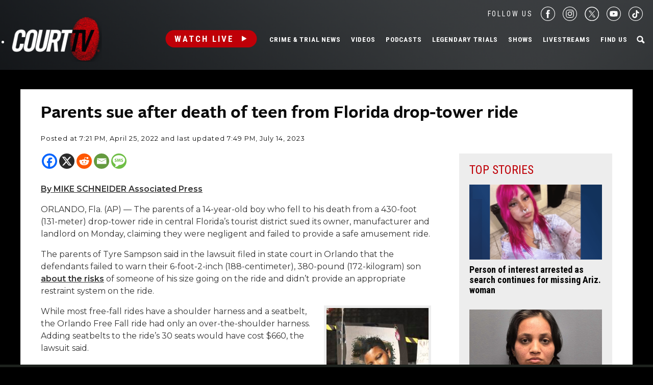

--- FILE ---
content_type: text/html; charset=utf-8
request_url: https://www.google.com/recaptcha/api2/anchor?ar=1&k=6LfHYQAVAAAAAJ9yZPvPCuWkNa1DpKjYEorFwLqj&co=aHR0cHM6Ly93d3cuY291cnR0di5jb206NDQz&hl=en&v=PoyoqOPhxBO7pBk68S4YbpHZ&size=normal&anchor-ms=20000&execute-ms=30000&cb=syeuw2bvkxm
body_size: 49398
content:
<!DOCTYPE HTML><html dir="ltr" lang="en"><head><meta http-equiv="Content-Type" content="text/html; charset=UTF-8">
<meta http-equiv="X-UA-Compatible" content="IE=edge">
<title>reCAPTCHA</title>
<style type="text/css">
/* cyrillic-ext */
@font-face {
  font-family: 'Roboto';
  font-style: normal;
  font-weight: 400;
  font-stretch: 100%;
  src: url(//fonts.gstatic.com/s/roboto/v48/KFO7CnqEu92Fr1ME7kSn66aGLdTylUAMa3GUBHMdazTgWw.woff2) format('woff2');
  unicode-range: U+0460-052F, U+1C80-1C8A, U+20B4, U+2DE0-2DFF, U+A640-A69F, U+FE2E-FE2F;
}
/* cyrillic */
@font-face {
  font-family: 'Roboto';
  font-style: normal;
  font-weight: 400;
  font-stretch: 100%;
  src: url(//fonts.gstatic.com/s/roboto/v48/KFO7CnqEu92Fr1ME7kSn66aGLdTylUAMa3iUBHMdazTgWw.woff2) format('woff2');
  unicode-range: U+0301, U+0400-045F, U+0490-0491, U+04B0-04B1, U+2116;
}
/* greek-ext */
@font-face {
  font-family: 'Roboto';
  font-style: normal;
  font-weight: 400;
  font-stretch: 100%;
  src: url(//fonts.gstatic.com/s/roboto/v48/KFO7CnqEu92Fr1ME7kSn66aGLdTylUAMa3CUBHMdazTgWw.woff2) format('woff2');
  unicode-range: U+1F00-1FFF;
}
/* greek */
@font-face {
  font-family: 'Roboto';
  font-style: normal;
  font-weight: 400;
  font-stretch: 100%;
  src: url(//fonts.gstatic.com/s/roboto/v48/KFO7CnqEu92Fr1ME7kSn66aGLdTylUAMa3-UBHMdazTgWw.woff2) format('woff2');
  unicode-range: U+0370-0377, U+037A-037F, U+0384-038A, U+038C, U+038E-03A1, U+03A3-03FF;
}
/* math */
@font-face {
  font-family: 'Roboto';
  font-style: normal;
  font-weight: 400;
  font-stretch: 100%;
  src: url(//fonts.gstatic.com/s/roboto/v48/KFO7CnqEu92Fr1ME7kSn66aGLdTylUAMawCUBHMdazTgWw.woff2) format('woff2');
  unicode-range: U+0302-0303, U+0305, U+0307-0308, U+0310, U+0312, U+0315, U+031A, U+0326-0327, U+032C, U+032F-0330, U+0332-0333, U+0338, U+033A, U+0346, U+034D, U+0391-03A1, U+03A3-03A9, U+03B1-03C9, U+03D1, U+03D5-03D6, U+03F0-03F1, U+03F4-03F5, U+2016-2017, U+2034-2038, U+203C, U+2040, U+2043, U+2047, U+2050, U+2057, U+205F, U+2070-2071, U+2074-208E, U+2090-209C, U+20D0-20DC, U+20E1, U+20E5-20EF, U+2100-2112, U+2114-2115, U+2117-2121, U+2123-214F, U+2190, U+2192, U+2194-21AE, U+21B0-21E5, U+21F1-21F2, U+21F4-2211, U+2213-2214, U+2216-22FF, U+2308-230B, U+2310, U+2319, U+231C-2321, U+2336-237A, U+237C, U+2395, U+239B-23B7, U+23D0, U+23DC-23E1, U+2474-2475, U+25AF, U+25B3, U+25B7, U+25BD, U+25C1, U+25CA, U+25CC, U+25FB, U+266D-266F, U+27C0-27FF, U+2900-2AFF, U+2B0E-2B11, U+2B30-2B4C, U+2BFE, U+3030, U+FF5B, U+FF5D, U+1D400-1D7FF, U+1EE00-1EEFF;
}
/* symbols */
@font-face {
  font-family: 'Roboto';
  font-style: normal;
  font-weight: 400;
  font-stretch: 100%;
  src: url(//fonts.gstatic.com/s/roboto/v48/KFO7CnqEu92Fr1ME7kSn66aGLdTylUAMaxKUBHMdazTgWw.woff2) format('woff2');
  unicode-range: U+0001-000C, U+000E-001F, U+007F-009F, U+20DD-20E0, U+20E2-20E4, U+2150-218F, U+2190, U+2192, U+2194-2199, U+21AF, U+21E6-21F0, U+21F3, U+2218-2219, U+2299, U+22C4-22C6, U+2300-243F, U+2440-244A, U+2460-24FF, U+25A0-27BF, U+2800-28FF, U+2921-2922, U+2981, U+29BF, U+29EB, U+2B00-2BFF, U+4DC0-4DFF, U+FFF9-FFFB, U+10140-1018E, U+10190-1019C, U+101A0, U+101D0-101FD, U+102E0-102FB, U+10E60-10E7E, U+1D2C0-1D2D3, U+1D2E0-1D37F, U+1F000-1F0FF, U+1F100-1F1AD, U+1F1E6-1F1FF, U+1F30D-1F30F, U+1F315, U+1F31C, U+1F31E, U+1F320-1F32C, U+1F336, U+1F378, U+1F37D, U+1F382, U+1F393-1F39F, U+1F3A7-1F3A8, U+1F3AC-1F3AF, U+1F3C2, U+1F3C4-1F3C6, U+1F3CA-1F3CE, U+1F3D4-1F3E0, U+1F3ED, U+1F3F1-1F3F3, U+1F3F5-1F3F7, U+1F408, U+1F415, U+1F41F, U+1F426, U+1F43F, U+1F441-1F442, U+1F444, U+1F446-1F449, U+1F44C-1F44E, U+1F453, U+1F46A, U+1F47D, U+1F4A3, U+1F4B0, U+1F4B3, U+1F4B9, U+1F4BB, U+1F4BF, U+1F4C8-1F4CB, U+1F4D6, U+1F4DA, U+1F4DF, U+1F4E3-1F4E6, U+1F4EA-1F4ED, U+1F4F7, U+1F4F9-1F4FB, U+1F4FD-1F4FE, U+1F503, U+1F507-1F50B, U+1F50D, U+1F512-1F513, U+1F53E-1F54A, U+1F54F-1F5FA, U+1F610, U+1F650-1F67F, U+1F687, U+1F68D, U+1F691, U+1F694, U+1F698, U+1F6AD, U+1F6B2, U+1F6B9-1F6BA, U+1F6BC, U+1F6C6-1F6CF, U+1F6D3-1F6D7, U+1F6E0-1F6EA, U+1F6F0-1F6F3, U+1F6F7-1F6FC, U+1F700-1F7FF, U+1F800-1F80B, U+1F810-1F847, U+1F850-1F859, U+1F860-1F887, U+1F890-1F8AD, U+1F8B0-1F8BB, U+1F8C0-1F8C1, U+1F900-1F90B, U+1F93B, U+1F946, U+1F984, U+1F996, U+1F9E9, U+1FA00-1FA6F, U+1FA70-1FA7C, U+1FA80-1FA89, U+1FA8F-1FAC6, U+1FACE-1FADC, U+1FADF-1FAE9, U+1FAF0-1FAF8, U+1FB00-1FBFF;
}
/* vietnamese */
@font-face {
  font-family: 'Roboto';
  font-style: normal;
  font-weight: 400;
  font-stretch: 100%;
  src: url(//fonts.gstatic.com/s/roboto/v48/KFO7CnqEu92Fr1ME7kSn66aGLdTylUAMa3OUBHMdazTgWw.woff2) format('woff2');
  unicode-range: U+0102-0103, U+0110-0111, U+0128-0129, U+0168-0169, U+01A0-01A1, U+01AF-01B0, U+0300-0301, U+0303-0304, U+0308-0309, U+0323, U+0329, U+1EA0-1EF9, U+20AB;
}
/* latin-ext */
@font-face {
  font-family: 'Roboto';
  font-style: normal;
  font-weight: 400;
  font-stretch: 100%;
  src: url(//fonts.gstatic.com/s/roboto/v48/KFO7CnqEu92Fr1ME7kSn66aGLdTylUAMa3KUBHMdazTgWw.woff2) format('woff2');
  unicode-range: U+0100-02BA, U+02BD-02C5, U+02C7-02CC, U+02CE-02D7, U+02DD-02FF, U+0304, U+0308, U+0329, U+1D00-1DBF, U+1E00-1E9F, U+1EF2-1EFF, U+2020, U+20A0-20AB, U+20AD-20C0, U+2113, U+2C60-2C7F, U+A720-A7FF;
}
/* latin */
@font-face {
  font-family: 'Roboto';
  font-style: normal;
  font-weight: 400;
  font-stretch: 100%;
  src: url(//fonts.gstatic.com/s/roboto/v48/KFO7CnqEu92Fr1ME7kSn66aGLdTylUAMa3yUBHMdazQ.woff2) format('woff2');
  unicode-range: U+0000-00FF, U+0131, U+0152-0153, U+02BB-02BC, U+02C6, U+02DA, U+02DC, U+0304, U+0308, U+0329, U+2000-206F, U+20AC, U+2122, U+2191, U+2193, U+2212, U+2215, U+FEFF, U+FFFD;
}
/* cyrillic-ext */
@font-face {
  font-family: 'Roboto';
  font-style: normal;
  font-weight: 500;
  font-stretch: 100%;
  src: url(//fonts.gstatic.com/s/roboto/v48/KFO7CnqEu92Fr1ME7kSn66aGLdTylUAMa3GUBHMdazTgWw.woff2) format('woff2');
  unicode-range: U+0460-052F, U+1C80-1C8A, U+20B4, U+2DE0-2DFF, U+A640-A69F, U+FE2E-FE2F;
}
/* cyrillic */
@font-face {
  font-family: 'Roboto';
  font-style: normal;
  font-weight: 500;
  font-stretch: 100%;
  src: url(//fonts.gstatic.com/s/roboto/v48/KFO7CnqEu92Fr1ME7kSn66aGLdTylUAMa3iUBHMdazTgWw.woff2) format('woff2');
  unicode-range: U+0301, U+0400-045F, U+0490-0491, U+04B0-04B1, U+2116;
}
/* greek-ext */
@font-face {
  font-family: 'Roboto';
  font-style: normal;
  font-weight: 500;
  font-stretch: 100%;
  src: url(//fonts.gstatic.com/s/roboto/v48/KFO7CnqEu92Fr1ME7kSn66aGLdTylUAMa3CUBHMdazTgWw.woff2) format('woff2');
  unicode-range: U+1F00-1FFF;
}
/* greek */
@font-face {
  font-family: 'Roboto';
  font-style: normal;
  font-weight: 500;
  font-stretch: 100%;
  src: url(//fonts.gstatic.com/s/roboto/v48/KFO7CnqEu92Fr1ME7kSn66aGLdTylUAMa3-UBHMdazTgWw.woff2) format('woff2');
  unicode-range: U+0370-0377, U+037A-037F, U+0384-038A, U+038C, U+038E-03A1, U+03A3-03FF;
}
/* math */
@font-face {
  font-family: 'Roboto';
  font-style: normal;
  font-weight: 500;
  font-stretch: 100%;
  src: url(//fonts.gstatic.com/s/roboto/v48/KFO7CnqEu92Fr1ME7kSn66aGLdTylUAMawCUBHMdazTgWw.woff2) format('woff2');
  unicode-range: U+0302-0303, U+0305, U+0307-0308, U+0310, U+0312, U+0315, U+031A, U+0326-0327, U+032C, U+032F-0330, U+0332-0333, U+0338, U+033A, U+0346, U+034D, U+0391-03A1, U+03A3-03A9, U+03B1-03C9, U+03D1, U+03D5-03D6, U+03F0-03F1, U+03F4-03F5, U+2016-2017, U+2034-2038, U+203C, U+2040, U+2043, U+2047, U+2050, U+2057, U+205F, U+2070-2071, U+2074-208E, U+2090-209C, U+20D0-20DC, U+20E1, U+20E5-20EF, U+2100-2112, U+2114-2115, U+2117-2121, U+2123-214F, U+2190, U+2192, U+2194-21AE, U+21B0-21E5, U+21F1-21F2, U+21F4-2211, U+2213-2214, U+2216-22FF, U+2308-230B, U+2310, U+2319, U+231C-2321, U+2336-237A, U+237C, U+2395, U+239B-23B7, U+23D0, U+23DC-23E1, U+2474-2475, U+25AF, U+25B3, U+25B7, U+25BD, U+25C1, U+25CA, U+25CC, U+25FB, U+266D-266F, U+27C0-27FF, U+2900-2AFF, U+2B0E-2B11, U+2B30-2B4C, U+2BFE, U+3030, U+FF5B, U+FF5D, U+1D400-1D7FF, U+1EE00-1EEFF;
}
/* symbols */
@font-face {
  font-family: 'Roboto';
  font-style: normal;
  font-weight: 500;
  font-stretch: 100%;
  src: url(//fonts.gstatic.com/s/roboto/v48/KFO7CnqEu92Fr1ME7kSn66aGLdTylUAMaxKUBHMdazTgWw.woff2) format('woff2');
  unicode-range: U+0001-000C, U+000E-001F, U+007F-009F, U+20DD-20E0, U+20E2-20E4, U+2150-218F, U+2190, U+2192, U+2194-2199, U+21AF, U+21E6-21F0, U+21F3, U+2218-2219, U+2299, U+22C4-22C6, U+2300-243F, U+2440-244A, U+2460-24FF, U+25A0-27BF, U+2800-28FF, U+2921-2922, U+2981, U+29BF, U+29EB, U+2B00-2BFF, U+4DC0-4DFF, U+FFF9-FFFB, U+10140-1018E, U+10190-1019C, U+101A0, U+101D0-101FD, U+102E0-102FB, U+10E60-10E7E, U+1D2C0-1D2D3, U+1D2E0-1D37F, U+1F000-1F0FF, U+1F100-1F1AD, U+1F1E6-1F1FF, U+1F30D-1F30F, U+1F315, U+1F31C, U+1F31E, U+1F320-1F32C, U+1F336, U+1F378, U+1F37D, U+1F382, U+1F393-1F39F, U+1F3A7-1F3A8, U+1F3AC-1F3AF, U+1F3C2, U+1F3C4-1F3C6, U+1F3CA-1F3CE, U+1F3D4-1F3E0, U+1F3ED, U+1F3F1-1F3F3, U+1F3F5-1F3F7, U+1F408, U+1F415, U+1F41F, U+1F426, U+1F43F, U+1F441-1F442, U+1F444, U+1F446-1F449, U+1F44C-1F44E, U+1F453, U+1F46A, U+1F47D, U+1F4A3, U+1F4B0, U+1F4B3, U+1F4B9, U+1F4BB, U+1F4BF, U+1F4C8-1F4CB, U+1F4D6, U+1F4DA, U+1F4DF, U+1F4E3-1F4E6, U+1F4EA-1F4ED, U+1F4F7, U+1F4F9-1F4FB, U+1F4FD-1F4FE, U+1F503, U+1F507-1F50B, U+1F50D, U+1F512-1F513, U+1F53E-1F54A, U+1F54F-1F5FA, U+1F610, U+1F650-1F67F, U+1F687, U+1F68D, U+1F691, U+1F694, U+1F698, U+1F6AD, U+1F6B2, U+1F6B9-1F6BA, U+1F6BC, U+1F6C6-1F6CF, U+1F6D3-1F6D7, U+1F6E0-1F6EA, U+1F6F0-1F6F3, U+1F6F7-1F6FC, U+1F700-1F7FF, U+1F800-1F80B, U+1F810-1F847, U+1F850-1F859, U+1F860-1F887, U+1F890-1F8AD, U+1F8B0-1F8BB, U+1F8C0-1F8C1, U+1F900-1F90B, U+1F93B, U+1F946, U+1F984, U+1F996, U+1F9E9, U+1FA00-1FA6F, U+1FA70-1FA7C, U+1FA80-1FA89, U+1FA8F-1FAC6, U+1FACE-1FADC, U+1FADF-1FAE9, U+1FAF0-1FAF8, U+1FB00-1FBFF;
}
/* vietnamese */
@font-face {
  font-family: 'Roboto';
  font-style: normal;
  font-weight: 500;
  font-stretch: 100%;
  src: url(//fonts.gstatic.com/s/roboto/v48/KFO7CnqEu92Fr1ME7kSn66aGLdTylUAMa3OUBHMdazTgWw.woff2) format('woff2');
  unicode-range: U+0102-0103, U+0110-0111, U+0128-0129, U+0168-0169, U+01A0-01A1, U+01AF-01B0, U+0300-0301, U+0303-0304, U+0308-0309, U+0323, U+0329, U+1EA0-1EF9, U+20AB;
}
/* latin-ext */
@font-face {
  font-family: 'Roboto';
  font-style: normal;
  font-weight: 500;
  font-stretch: 100%;
  src: url(//fonts.gstatic.com/s/roboto/v48/KFO7CnqEu92Fr1ME7kSn66aGLdTylUAMa3KUBHMdazTgWw.woff2) format('woff2');
  unicode-range: U+0100-02BA, U+02BD-02C5, U+02C7-02CC, U+02CE-02D7, U+02DD-02FF, U+0304, U+0308, U+0329, U+1D00-1DBF, U+1E00-1E9F, U+1EF2-1EFF, U+2020, U+20A0-20AB, U+20AD-20C0, U+2113, U+2C60-2C7F, U+A720-A7FF;
}
/* latin */
@font-face {
  font-family: 'Roboto';
  font-style: normal;
  font-weight: 500;
  font-stretch: 100%;
  src: url(//fonts.gstatic.com/s/roboto/v48/KFO7CnqEu92Fr1ME7kSn66aGLdTylUAMa3yUBHMdazQ.woff2) format('woff2');
  unicode-range: U+0000-00FF, U+0131, U+0152-0153, U+02BB-02BC, U+02C6, U+02DA, U+02DC, U+0304, U+0308, U+0329, U+2000-206F, U+20AC, U+2122, U+2191, U+2193, U+2212, U+2215, U+FEFF, U+FFFD;
}
/* cyrillic-ext */
@font-face {
  font-family: 'Roboto';
  font-style: normal;
  font-weight: 900;
  font-stretch: 100%;
  src: url(//fonts.gstatic.com/s/roboto/v48/KFO7CnqEu92Fr1ME7kSn66aGLdTylUAMa3GUBHMdazTgWw.woff2) format('woff2');
  unicode-range: U+0460-052F, U+1C80-1C8A, U+20B4, U+2DE0-2DFF, U+A640-A69F, U+FE2E-FE2F;
}
/* cyrillic */
@font-face {
  font-family: 'Roboto';
  font-style: normal;
  font-weight: 900;
  font-stretch: 100%;
  src: url(//fonts.gstatic.com/s/roboto/v48/KFO7CnqEu92Fr1ME7kSn66aGLdTylUAMa3iUBHMdazTgWw.woff2) format('woff2');
  unicode-range: U+0301, U+0400-045F, U+0490-0491, U+04B0-04B1, U+2116;
}
/* greek-ext */
@font-face {
  font-family: 'Roboto';
  font-style: normal;
  font-weight: 900;
  font-stretch: 100%;
  src: url(//fonts.gstatic.com/s/roboto/v48/KFO7CnqEu92Fr1ME7kSn66aGLdTylUAMa3CUBHMdazTgWw.woff2) format('woff2');
  unicode-range: U+1F00-1FFF;
}
/* greek */
@font-face {
  font-family: 'Roboto';
  font-style: normal;
  font-weight: 900;
  font-stretch: 100%;
  src: url(//fonts.gstatic.com/s/roboto/v48/KFO7CnqEu92Fr1ME7kSn66aGLdTylUAMa3-UBHMdazTgWw.woff2) format('woff2');
  unicode-range: U+0370-0377, U+037A-037F, U+0384-038A, U+038C, U+038E-03A1, U+03A3-03FF;
}
/* math */
@font-face {
  font-family: 'Roboto';
  font-style: normal;
  font-weight: 900;
  font-stretch: 100%;
  src: url(//fonts.gstatic.com/s/roboto/v48/KFO7CnqEu92Fr1ME7kSn66aGLdTylUAMawCUBHMdazTgWw.woff2) format('woff2');
  unicode-range: U+0302-0303, U+0305, U+0307-0308, U+0310, U+0312, U+0315, U+031A, U+0326-0327, U+032C, U+032F-0330, U+0332-0333, U+0338, U+033A, U+0346, U+034D, U+0391-03A1, U+03A3-03A9, U+03B1-03C9, U+03D1, U+03D5-03D6, U+03F0-03F1, U+03F4-03F5, U+2016-2017, U+2034-2038, U+203C, U+2040, U+2043, U+2047, U+2050, U+2057, U+205F, U+2070-2071, U+2074-208E, U+2090-209C, U+20D0-20DC, U+20E1, U+20E5-20EF, U+2100-2112, U+2114-2115, U+2117-2121, U+2123-214F, U+2190, U+2192, U+2194-21AE, U+21B0-21E5, U+21F1-21F2, U+21F4-2211, U+2213-2214, U+2216-22FF, U+2308-230B, U+2310, U+2319, U+231C-2321, U+2336-237A, U+237C, U+2395, U+239B-23B7, U+23D0, U+23DC-23E1, U+2474-2475, U+25AF, U+25B3, U+25B7, U+25BD, U+25C1, U+25CA, U+25CC, U+25FB, U+266D-266F, U+27C0-27FF, U+2900-2AFF, U+2B0E-2B11, U+2B30-2B4C, U+2BFE, U+3030, U+FF5B, U+FF5D, U+1D400-1D7FF, U+1EE00-1EEFF;
}
/* symbols */
@font-face {
  font-family: 'Roboto';
  font-style: normal;
  font-weight: 900;
  font-stretch: 100%;
  src: url(//fonts.gstatic.com/s/roboto/v48/KFO7CnqEu92Fr1ME7kSn66aGLdTylUAMaxKUBHMdazTgWw.woff2) format('woff2');
  unicode-range: U+0001-000C, U+000E-001F, U+007F-009F, U+20DD-20E0, U+20E2-20E4, U+2150-218F, U+2190, U+2192, U+2194-2199, U+21AF, U+21E6-21F0, U+21F3, U+2218-2219, U+2299, U+22C4-22C6, U+2300-243F, U+2440-244A, U+2460-24FF, U+25A0-27BF, U+2800-28FF, U+2921-2922, U+2981, U+29BF, U+29EB, U+2B00-2BFF, U+4DC0-4DFF, U+FFF9-FFFB, U+10140-1018E, U+10190-1019C, U+101A0, U+101D0-101FD, U+102E0-102FB, U+10E60-10E7E, U+1D2C0-1D2D3, U+1D2E0-1D37F, U+1F000-1F0FF, U+1F100-1F1AD, U+1F1E6-1F1FF, U+1F30D-1F30F, U+1F315, U+1F31C, U+1F31E, U+1F320-1F32C, U+1F336, U+1F378, U+1F37D, U+1F382, U+1F393-1F39F, U+1F3A7-1F3A8, U+1F3AC-1F3AF, U+1F3C2, U+1F3C4-1F3C6, U+1F3CA-1F3CE, U+1F3D4-1F3E0, U+1F3ED, U+1F3F1-1F3F3, U+1F3F5-1F3F7, U+1F408, U+1F415, U+1F41F, U+1F426, U+1F43F, U+1F441-1F442, U+1F444, U+1F446-1F449, U+1F44C-1F44E, U+1F453, U+1F46A, U+1F47D, U+1F4A3, U+1F4B0, U+1F4B3, U+1F4B9, U+1F4BB, U+1F4BF, U+1F4C8-1F4CB, U+1F4D6, U+1F4DA, U+1F4DF, U+1F4E3-1F4E6, U+1F4EA-1F4ED, U+1F4F7, U+1F4F9-1F4FB, U+1F4FD-1F4FE, U+1F503, U+1F507-1F50B, U+1F50D, U+1F512-1F513, U+1F53E-1F54A, U+1F54F-1F5FA, U+1F610, U+1F650-1F67F, U+1F687, U+1F68D, U+1F691, U+1F694, U+1F698, U+1F6AD, U+1F6B2, U+1F6B9-1F6BA, U+1F6BC, U+1F6C6-1F6CF, U+1F6D3-1F6D7, U+1F6E0-1F6EA, U+1F6F0-1F6F3, U+1F6F7-1F6FC, U+1F700-1F7FF, U+1F800-1F80B, U+1F810-1F847, U+1F850-1F859, U+1F860-1F887, U+1F890-1F8AD, U+1F8B0-1F8BB, U+1F8C0-1F8C1, U+1F900-1F90B, U+1F93B, U+1F946, U+1F984, U+1F996, U+1F9E9, U+1FA00-1FA6F, U+1FA70-1FA7C, U+1FA80-1FA89, U+1FA8F-1FAC6, U+1FACE-1FADC, U+1FADF-1FAE9, U+1FAF0-1FAF8, U+1FB00-1FBFF;
}
/* vietnamese */
@font-face {
  font-family: 'Roboto';
  font-style: normal;
  font-weight: 900;
  font-stretch: 100%;
  src: url(//fonts.gstatic.com/s/roboto/v48/KFO7CnqEu92Fr1ME7kSn66aGLdTylUAMa3OUBHMdazTgWw.woff2) format('woff2');
  unicode-range: U+0102-0103, U+0110-0111, U+0128-0129, U+0168-0169, U+01A0-01A1, U+01AF-01B0, U+0300-0301, U+0303-0304, U+0308-0309, U+0323, U+0329, U+1EA0-1EF9, U+20AB;
}
/* latin-ext */
@font-face {
  font-family: 'Roboto';
  font-style: normal;
  font-weight: 900;
  font-stretch: 100%;
  src: url(//fonts.gstatic.com/s/roboto/v48/KFO7CnqEu92Fr1ME7kSn66aGLdTylUAMa3KUBHMdazTgWw.woff2) format('woff2');
  unicode-range: U+0100-02BA, U+02BD-02C5, U+02C7-02CC, U+02CE-02D7, U+02DD-02FF, U+0304, U+0308, U+0329, U+1D00-1DBF, U+1E00-1E9F, U+1EF2-1EFF, U+2020, U+20A0-20AB, U+20AD-20C0, U+2113, U+2C60-2C7F, U+A720-A7FF;
}
/* latin */
@font-face {
  font-family: 'Roboto';
  font-style: normal;
  font-weight: 900;
  font-stretch: 100%;
  src: url(//fonts.gstatic.com/s/roboto/v48/KFO7CnqEu92Fr1ME7kSn66aGLdTylUAMa3yUBHMdazQ.woff2) format('woff2');
  unicode-range: U+0000-00FF, U+0131, U+0152-0153, U+02BB-02BC, U+02C6, U+02DA, U+02DC, U+0304, U+0308, U+0329, U+2000-206F, U+20AC, U+2122, U+2191, U+2193, U+2212, U+2215, U+FEFF, U+FFFD;
}

</style>
<link rel="stylesheet" type="text/css" href="https://www.gstatic.com/recaptcha/releases/PoyoqOPhxBO7pBk68S4YbpHZ/styles__ltr.css">
<script nonce="wsiaSwN5svPdNW4fnjWc8A" type="text/javascript">window['__recaptcha_api'] = 'https://www.google.com/recaptcha/api2/';</script>
<script type="text/javascript" src="https://www.gstatic.com/recaptcha/releases/PoyoqOPhxBO7pBk68S4YbpHZ/recaptcha__en.js" nonce="wsiaSwN5svPdNW4fnjWc8A">
      
    </script></head>
<body><div id="rc-anchor-alert" class="rc-anchor-alert"></div>
<input type="hidden" id="recaptcha-token" value="[base64]">
<script type="text/javascript" nonce="wsiaSwN5svPdNW4fnjWc8A">
      recaptcha.anchor.Main.init("[\x22ainput\x22,[\x22bgdata\x22,\x22\x22,\[base64]/[base64]/[base64]/[base64]/[base64]/[base64]/[base64]/[base64]/[base64]/[base64]\\u003d\x22,\[base64]\\u003d\\u003d\x22,\[base64]/[base64]/CtwFAOk3DiMKMwpLDm0zDosOVEgnDk8OCJVRRw4Vrw4TDocKcZULCssOnBREeUcKvLxPDkCPDqMO0H0HCpi06MsK7wr3CiMKDZMOSw4/CkCxTwrNLwrd3HR3CosO5I8KhwotNMHB0LztHCMKdCB9pTC/DmANJEixvwpTCvSTCjMKAw5zDocOKw44NGQ/ClsKSw5UpWjPDpMOnQhlJwo4YdFhvKsO5w5zDpcKXw5Fxw6czTS7CmEBcIMK4w7NUbcK8w6QQwotxcMKewpQtDQ8Hw4F+ZsKHw6B6wp/ChcKWPF7Cr8KeWisbw6ciw617YzPCvMO1GkPDuSIGCDw6UhIYwq9WWjTDhTnDqcKhMhJ3BMKVLMKSwrV1YBbDgEnCumI/w6Y/UHLDkMO/woTDrgPDv8OKccOFw5c9GgBFKh3DqBdCwrfDl8OEGzfDgsK1LARBB8OAw7HDjsKYw6/[base64]/CkMOXwqnDv0dlUCXCrMOAw6/CscOXwqbDuxlKwq/CisOBwodUwqYxw5gaCg8Ow4fDi8KVFAHCoMKgAjPDkXTDg8OsPm1NwohZwpJrwpI9w7DDpgYKw68fLsO/w7YJwr3DiAxdbcORwrDDi8OuJMOlfiIpUFAILDXCicO8HcOvNMOCwqA2ZsOqWsOQXcKWTsK9wqTCg1DDmkReGw7CucKHDCjDlMK7woTCoMOXQHfDpcKsInNFYlvCvTZPwq3DrsKlY8OEA8O/w7jDkh/DhEx6w6fDr8KUIzLDuFEGBh7Cn3JQFXh6HFTCmWIPwocUw5ZaUC1owr42AcKLZMKCD8OwwqjCjcKJwp7CoEfCvA0yw65Nw49AGg3Cg0zCvmwvC8O0wr8sWmTCicOQZcKpHsKMRsKoFcO5w5jDh0/CoUjDnHRtA8KzXsOsH8OBw6Z6DRhzw5l/aRBdacOHSAgVFsKsdmkTw5DCqDc8FjxgEsOQwrcyRljCoMODNcO2wp3DmigiaMOlw5c/XsObNjRFwrJ0QAzDkMO+Z8OswprDnHTDizcbw4tYUsKVwo7CqUNRecODwqBVJcOhwrpjw4TClMKrPCHCosKASG3DvQQvw4ELbMKgSMOWNcKhwqAlw7rCiwptw5U6wpYIw7A5wqJrfsKEF3R6woF4woh6AQzCjMOBw4vCrSYrw59iZcOUw5nDg8KtdA5ew53Cgn/CozPDgcK8YzMwwrnCgX82w5zChz1XX3DDu8OzwpQ1wr7CqcOrwrYMwqI9CsO4w7bCmmjCmsOUwpnCjMOcwpN+w6BSLi7DmjpHwoBMw4ZFPyrCoSk/BcO9YgQVfgHDo8KnwpDCllrDpcO0w5NUPsKqCsKfwqQ8w5vDv8KpWsKiw6QUw6A4w5hrY1LDmA18wp42w6k5wpDDjsOGJMK/w4LDlGp+w7U7HMKhZ0nDgk5Rw4s0e05qwonDt1t4UsO6NMO/TsO0PMKlTR3CjQLDmcOoJcKmHArCl0rDk8KUL8Ofw7oJesKsasOOwoTCkMOUw40iecOow7rDqz/Cs8K4woXDvcOoZ29zP1/Dk1TDl3UoK8KpRRTDosKLwqwKayJewrzCusK+aBHCuFd1w5DCvjVtX8K0WsOmw4BzwohOEBI/wqHCmwHCosK2LWwJXhshIGHCiMOgVCLDgyzChlwlZcOxw5XCtcKjBR5Ewo0QwrrCsiU/Z1nCtxQfw54lwrNifhE/[base64]/DjBJlw7DDhsOULibDmiXDpMOTIsOlC8KUXMOOw5vCmkhowo0mwpHDmF/CncOnH8OIwpPChcO2w5wQwq1fw4FhHTfCvMKHYcKAEcOUAn3DhkLDqcKQw4HDklMfwo9Uw5bDpMOhwrNzwq7CpsOfSMKqRcO/F8KuZkjDt1dXwonDn2ViEwjCnsO0REtTOMOdAMKXw7IrYVTDjsKgA8O0bSnDo3DCpcKwwoXClkh8wrMiwrhUw5PDqnDDt8K5K00Gw7dLw7/CiMKUwoLDksOVwp5Ww7bCk8KYw4zDlsKLwrbDpx/CqkhNIGoQwqrDhMKZw4odTX8vXRnCnAIbPMKpw5IGw5zDgMKkw5fDpMOaw44Gw4gMVcOww5IDw6N5fsOhw4nCoFHCr8Oww6/[base64]/DpSDDrirCsgHCjMORw4jDsMKYGnBWJVBUBTDCrMOOwr/CgMK0wrzDucO/X8KtLxtHL1Blwr4JesKULCTDocKxwqslw6fCtAQcw4vCj8KbwovDjg/[base64]/wo/Dl8OFwpvDhWABw5cOwrh/L8K9XMOuexgyBsKVw6PCkgZxQH/Dp8OIUDhkBsKnVh1rwoRYUVHDlsKJKcKwWCfDrFXCllEfA8O3wpwZXy4JP1rDo8OkHGnDi8OvwqF5AcKHwojDrcOxTcOLJcKzwoLCpcK9wrrDghBKw53CpcKJbMKRcsKEVcKhKk3CvUvDisKRD8OfDGUhwoBrw6/Cp0DDjTRNP8K1FkPCuXkpwp8YFWvDjCHCkHXCgVfDt8Obw5HDoMOowpbDuRPDkn3DjMOWwqlZYsKpw50zw5nCr2Zjwrl+Hh3DlUPDncKpwqMsDWHCnSDDmsKdVGfDvks8HFM/w5cjCsKawr3Cp8OpbMKfIjleQwU/woBGw7/CusOgPXlrQcKTw6oQw6p9fWsNDnDDisKOVisvaULDrsOww5jDv3vDv8O4djxGGxPDkcOoLT7CkcKrw4jCglnDh3MmdsKTw5tQw4/[base64]/[base64]/DlMKjX8OJScKDwrYiw7hoawEpecOgwozDkBJfJ8Kcw6DCvsOBwqfDtzoywrLCvn5OwqQUwoJbw7XDk8OQwrEpb8KAAkNMcxfCgTkxw4xCBEBpw4fDj8KGw5PCv2Ydw5LDl8OpcSTCmMOww5bDncO/wqXCmSrDusKaEMOKTsKIw4vCg8OjwrrCj8K3worCvcKFwrsYeBNHw5LDkHzDtXl6Q8KNIcKmwrzCq8Kbw6w+wqzCksKfw781SSdvNSh0wp0Rw5/CnMOhScKMWyfDjcKIwoXDtMOCLMOdccKeGMKxasKNO1bCpTXDuCjDjHjDgcOCCyHClUjDkcKlwpIJw5bDjFBrwoHDhMKEQsKjcwJ5Qnw6wpk7TcKDwpTDqXVFc8K/wr0uw7wMPGvCh3tjcG8FA2jDtl1sOWPDmwzCgAZOw5nCjmFRw7nDrMKkQ3wWwqbCmMKlwoJXw5dFwqcqXMOjw7/CoXfDhgTCqVlowrfDimzDrcO+wqwIw7psQsKawq/[base64]/CyZqw5c/[base64]/dnfDr8Kadm7Dp8KPEsOJJlp9w4vDqMKiJhPCpsOJbxzDiEY4wr1qwqV0w4U9woMpwrF/ZHzDn17DpsOQNDQVPgfCg8K1wrUGGF3CscOVUwPCrz/DnMKrNsKhAcK3AcOLw4dVwr7DsUjClgnCsjZ8w6nDr8KYTAFww7N8Z8OBYMOfw79XPcOQIV1la3UHwqsTEh/ClXvDo8OxVkfCuMKjwp7DqsOZGj05w7vDjsOuw5LDqmrChAZTaA41fcKxKcO8csK4cMKZw4cUw7nCq8KucMK4Vl7Di3Fcw61qcMK6w5/Dt8OIwqw/wr5wLS3ChETCjXnDq0/Cglx/wqY2XhwXISY7w4wNBcK/[base64]/[base64]/V8KUAQJRdCvDtGhuwpBYwpXDpFXDvmUnw5dsalnDr3TClsO5wphgR0fCkMK0wrXCrMOXw4AbasKhIx/[base64]/LGfDnELDpcOsSxhlw4Z1EQoRNsKrXsO5N3vCqCbCl8Knw4cJwr13bnVfw6Asw4LCuy7CvXtBGsOKP2cwwp9UecKMMcOjw4rCrTZPwpZcw4bCnlHCgWzDs8O6KFfDiz/CsHlVw6wUWCzDrsKgwp00D8Oqw73DiUbCtVDCni9+XsOSQcOoc8OKAwEsHXBmwpYCwqnDhxcHMMOUwpfDjsKgwokRUcOtNMKIw7NPw6c9EcKMwqHDgw3DoSTCgMOyUSLCqcK9EsKjwqzChnA0FWLDqADClMOIwoteJMONd8KWwq9qw6R/ZVrCpcOcP8KAaC9Ew73DhG5nwqcmUkrCqypSw5xxwrR9wokrTyXCgjHDtMOmw7bCo8OLw43Cr0jCnMOOwpNfw5low4c0cMOmZsOWQMKLdyDDlMOUw5DDlF/CrcKkwoE1w6/[base64]/DisK+wrLCpcOqw6AOwoHCuy0kX28ow4zDuMK7IxwjBcKmw6ZnT0bCqcOdMU7CsklCwr42w5ZLw51WJg4ww6DCtMOkTSLDjAkxwqPCtCVzXsKjw7PChsKpw5o/w4tpSsOeDm7CmxDDlEx9MsKGwrcfw6DDtTcmw4ZIQ8KMw7TCi8KmMAjDmntZwpHCvmdvwqtqa3zDnSbCk8Kpw5LCnmXCiAbDtxZmWsOiwo3CssK/w5LChmUEw57Du8O0VB3ClsOew47CksObfjggwqDCrV0iEVJWw5zDsMO2wqbCuEVuAmfDiwfDpcKZA8KPMS5jw4vDg8KEEcOUwr9hw69Fw5HCgE/ClkMjOQzDsMK/[base64]/[base64]/[base64]/Ct1Y7TsOVIUHDiljDiMKYwrLDsxIlw6LCisKlw5IsTsKRwqHCnRLDp3bDrAAhwqbDnWnDn30oX8OjCsK9wrHCpijDujTCnsKZwothw5hJCMOVwoEQw70YOcKnwpgJU8OdfnI+QcOkI8K4dSpiwoYPwrTCs8Kxwphhw6nDuT7DrwdkVz7CszvDkMKUw6NRwr/Dsh3DtQAawrDDpsKLw6LDq1YwwovDpHzCs8K/[base64]/DtcKaw7ZGwp7DoXs9w5bCqsOmI0VVwpFrw7Uhw4wpwq0NMMOww51IcEIbFW/Cn1U2NXk8w43CpnlkIk7DgRrDh8K7B8OObQ/CgGhTbMKpwpXChTQVw6nCtjbCrcOKccK4M1gJAsKQw7A7w6QVZsOYWsO0MBbDt8OEQUYuw4PCvER6b8OBw6bCusKOw4bDiMKnwqlOw7Qfw6NiwrhuwpHCsnBUw7F+GFzDrMO7L8Kmw4p2w4nCqmVLw5FSwrrCrlLComfCp8OcwrNLOcO6OMKWLQ/[base64]/[base64]/wpxAwq/Cmi/Cmnpmczpkw6fDhsOAwoRFwrg4w7XDu8KJGDTDisKfwr83wrEKEMOTQxbCuMOlwpfDtMOMwobDjzgPw6XDrjASwpxKcTLCocOLKw5OcjEjHMOGYMKhBVReYsK2w7HDhndWwpsqBG/DrTBHw7zCgSnDgsOCDwV8w7vCt2pIwp3CiiBLRVPCnxDCjDbCncO5woPDo8O+X3/[base64]/[base64]/Cl2/CkMOxTTtawpHDv8KiMyx8BMOBDHElwqZWw70hFsOww57CkTIqw5EgNEXDsD3DjMKCwooyJMOda8OIwo5fSBDDvcOLwqPDrsKTw4bClcKpcTDCn8OVHcK3w6tHYEVtGRDCtMK7w4HDpMKgw43DpBt/WX19AS7CoMKRb8O4c8O7w5vDncODw7YSXMO7Q8Kgw6bDvMOVwqbCnSw9P8KoJEhGIsK9wqgeacKQC8Ocw5/Cr8OjUBNaa03Cv8O2JsK6SXduCHTDtsKtDGV2Fl06wrtyw5MqDcO8wpRmw57CshdIaj/Cv8K1w5N8wrAUNVRHw5/DqcOOHsK5UmLDpMO/w73Cr8KXw4jDpcKawpzCpQbDv8KbwogjwrvCq8OjCX3DtCpTc8KAwq3DssOOwqQiw6tLa8OWw595IMOhZcOEwp/[base64]/U0/Co3AQwogKKMOvw4ANwrhwE1FHNjUCw4IyK8Kvw5bDqAQQeBrCqMKlUxnCjsOqw5AQDRRoGmnDg3bCs8KIw4LDlcOWNMOew6ozw4vCpMK9GMOVccOMAnVtw7RwFcOGwql3wp/CiFvCmcKgOcKMwr3CpGXDv1HCq8KCZlp2wrwfQCfCjVDDlTTDvMKzKAg1wobDhVHCoMOxw4HDt8KvdisjfcOqwpTCoQbCssKQJ28Fw7YSwr3Chn/Cq1c8AcOrw57CgMOZEn3ChcKkfj/DicOdbT/Du8O3YVjDgkA4LcOuXcOdwoHCncKbwqfCulHDucKAwoNSXcOawopxw6XCm3vCsnLDtcKfHSrDpAXCisKtH03Dr8Kgwq3Cql1nM8O2f1HDucKCQcOzUsKZw7klwrJ8wo/[base64]/DmMKnecOjwoJtwrQUw5DCgMKYwrdHA2bCrxFOLRMOwqbChsKxTMO/[base64]/[base64]/Ct1DDmwfDmMOVw7TDg0cKw57DiMOOwoTDp2vClsKLw6HDr8OWbcKJDA0TRMOeR09oO18jwp1Cw4PDsAXCjn3Dg8O1MAXDvBzCg8OHDcKlwq/ClsOyw4guw6jDuE3Ci2EybWgUw7jDljjDsMO+w4rCuMOZK8O4wqYaZzZEwqs4PEpbFWRyHsOrZD7Du8KXSgkCwo4gwo/[base64]/DpMOAwopBFkrCvTrDiirCqcOSNcKuA8Kmw7DDmMOjwr8DL0c1wrDCq8OOdsO1M0cRw5wbw4/DkAoaw73CuMKQwqPCi8OVw6EJBXNoGsODWsKLw5fDp8KpUA7DnMKgw40Eb8KiwoQGwqs/w5DDuMOOL8KXekFqWcO1WQrDiMOBNW1lw7M1wr5IJcO8QcK6dkp8w7obw7nCnMKQeg/Dp8K+wqDDj10NL8OnWEwzMsKPFBDDnMOuScOdV8KccwnDmzLCocOjUXY4YTJbwpQ9YB1hw5nCni3ChWXDkSjCnRx2KcOCBHAEw4JywqzDjsKww4/[base64]/[base64]/DnMKEwrfCtsKLbMKBBcO5w6ZBBcKlw5xUK8O8w5XDvMKPY8Oewr8jI8K6wrZEwprCj8KGVcOGH2nDvgAuQsKtw4QKwrhIw7BDwqNtwqXCnAxaWMK2AsOcwoYGwqTCrMOUEcKwdCDDuMKjw6/CmcKqwoQBJMKfwrTDoBIbRMK6wrE/cGVKaMO6w49CEwhewpcow4B+woPDp8KKw4Rpw7d7w5PCmyBfT8KIw7zCt8Ktw6PDji7Cj8OzbhYew5EnKMKkw4pXan/CkVTCp3xbwrzDswDDl0jCgcKib8OXwrNxwpfCg1vCnHzDo8OyYHLDtcKwbMKZw5rCmV5uJCzDvsOZfH7Cnkd6w7vDl8KtXX/Du8OhwoQCwoYNIcKnCMKwYXnCqH3CjB0pw7ZBflHCmcKNwpXCscOSw6fDgMO7w7wswqBEw5HCv8K5wrXCgcOqw480w5fDhgzCgWUnw47DjsK9wq/DnsOLwq7ChcKqL1fDj8KxeXVVGMKUIMO/CBfCmMOWw5VZw53DpsO7w5XDmgcAZcKNAcK3wq3CrMKkOAzCvhh8w7TDt8KhwrLDnsKNwpB9w5oHwqHCgsKSw6nDisKmOcKqXGLDrMKYDsKHXUrDnMKyMn/CjMKBZUzCgsKnQsK3d8ODwrhAw7AIwpNswrHCpRnCtcONEsKcw63Dpy/DoCE5TSXCikNUWXLDpR7CsmrDqT/DvsKrw6hjw7bCmMOawpoGw7ogQFINwokPDMO9N8ObKcOew5IKw5EUw67CjALDq8KwV8Kdw7HCtcOGw5BlX13CqjzCo8Kuwr/[base64]/CpMOSw4vDtcOWwobCnWYkdsOiwr59w4nCscKCIVRlwo7DiUgoa8Kdw5TCgsOsLsOVwq81DcOzAsK6a3ACw7wHG8Ktw6PDsA/CgcOjQjsuXhczw4rCtxp/wq3DtyB2XMKHwqd8bsOpw77Dj3HDu8OjwrfDqHxjKiTDh8KdKlPDpUlGOxvDn8O/wrXDrcOAwoHChWrCtsK0KhnCvMKrwrI6wrPDvWxHwp8ZW8KHX8K5w6PDmsO8ZlhAw7bDlzsVfiZcOcKdw51VN8OawrLCnwrDgBZBUsOOAyrCgsO5wo/Di8OvwqfDv05FehokTCRkKMOiw7dFRE/DksKGIcK2Yj/ChRvCvj7CgcObw7HCphnDlMKTwrrCiMOCAcONG8OEOUnCj0IfdcO8w6TCmMKxwrfDqsKuw5NRwo9Xw7DDhcKlRsK+wp3Csx/CvcOCV2/DncK+wp4CITjCjsKPAMOXJcK3w5PCr8K7YD/[base64]/wrPDvFRiw5PDmActwpbDlysgwopWBcKjwqkvw4F3eMOwYSLChyhfZcK1wrvCksOow5jDisOuw41OUDTCnMO9wpzCsRdMUMO2w6lYTcOrw4RpcsOcwpjDtE5lw49BwpDCmT1tIcOXwr/Dj8OOKcKbwrbCkMKgfsOYwrvCtQ1Ne0ECbCjChcKlw6lab8OfFxkJw47DtTnCoCPDhwZaYcKBw7xAbcKMwohuw6XCrMOJakfDg8O8JFbClkXDjMOYGcO/[base64]/DvFrCv1fDryzDoB3Ctwp2IMOgEsKNdRvDgyPDl1o9IMKLwq3Ch8Khw6MOW8OaB8KLwp3ClcK3JGHCqcOGw74Xw4tAw7jCkMO0d2rCp8KrD8Kyw6bCrMKPwromwpcQIiHDvMK0dQ/[base64]/DscKxw77CqH49w68PMcKJCzzCo8KZw6IjRMK4ElbDpEEjD2pMTMOaw7JDKxDDqWjCgihxNXZlTy3CnsOOw5jCt2zDmHoqNF4iwqp9HC87wq3CjsOSw7pgw4AiwqnDkMKdw7Ytw6MCw73Dlh3CumPCs8OZwrfCuRrDi1XCg8KHwrsLw5xPwrlxHsOywr/DljEia8Kkw6IOU8OaZcOzdMK2Lwk1AMOzDMOEalMUdXdKw7JLw4vDkypkQMKNPm8jwpRxPn/ChRfDr8O1wqdywpvCssKiw5/DgH/Do089wrcBWsOew69kw7jDnMOHN8KLw7DCvSMhw4cULsKvw5IjaFs+w63DpsKMDcOCw50RWyPChcOGY8K2w5fCucOuw7V6DsOawqPCpsK7K8KBRSTDhsOUwq/DoB7DuxbCrsKOwrPCvcObdcOxwr/[base64]/[base64]/wrAFwrvDlcOFHsKqwoEsw4DDowTDl1zDlXVCUik7NsOQHDFZwq7Clg9bNsKSw4VEbX7Do1dvw4A/[base64]/wpkXAsKrwoLDncKKYMO0LihZw6PChMKAMRxpXUDCqMKvwo/CrSjDkSzCgsKfMGvCj8OMw7bDtC0QaMOSwpA+FS4lcMO4wofDqhLDo38UwoRTRsKNTzhUwpzDssOJFnAwWlTDmcKaD0vCvSLCnMK/[base64]/DphgNW3FBNsKAwqtTSTpwX3U/w7VewrBwJ1R7UcKzw4lPw74Ba1NyE29dLETCjsOUMUwWwrLCqsK2BMKAEFLDhgnCsSRCRx/CucK0XcKTYMOVwq3DlWDDjRZ/w5/DlivCucKnw7MyT8OEw5dvwqI7wpHCvsOjw7XDo8KOOsKrHS4BP8KpA3kJScKdw6HDmBDCo8OKwrPCvsOjChzCkDcsUMONGg/CvsOFFMOlTiTCusOCH8O+N8KFwpnDgBRew4Ufwp7CicOzwrRtTjzDsMOJwqs2Ex5Ww7NLH8K2YQHDsMO/[base64]/w4LDlArDrcOow4PDvgxKwqXCoMOSICHCk8Otw5Fmwq/Cth8ow4plwrAuw6xjw7/DoMOzXsOEwokYwr5bMcKaAcOGVgnCm1rDg8O2NsKAXMKxwrd5wrd2UcOLw6U/wph8w5UpDsK8w7TCucOaewsBwrs+wqnDnMOSE8OQw7/Cn8KswpJDw6XDrMKEw6nDicOcPg1awol+w7lEJEpEw5puD8O/G8ONwq5SwplewrPCmsKCwo8/N8KywpHDqMKbM2bDuMKqUB1lw7JmOmvCvcOyCcO/wpfCv8KCw4HDpmICwoHCpsKHwrQbwrvChHzCicKbwo3CusKsw7RNH2rDo2hcUcOvUsKSd8KQGMOeWcOpw7huHwvDpcKgasKFAA1vUMKIw4Qfwr7CucKewphjw5/Do8OVwqzDjm9uECBSeW8XP2HChMOLw57DrcKvWgJHUyrCsMKgeTZfw5gKYUQewqc8bRF+FsKrw5nDtic1fsOFUsO7WMOlw6NHw4vCvkhAw6XCtcKlYcK0CMKgA8OKwro3aDLCtWbChsKIesOUCgTDnEl0Ki0lw4ouw6/[base64]/[base64]/[base64]/DmsKHEW8SwokOwp7Co0nCrcOKw7jCusKhwpLDvMKqwpdOd8KMU0Zjw4MTT3t1w4glwrHCp8Ohw6ZtDcOrRsOcHsKeIkfCkmnDrB4gw63CvMOGSDITREzDgi4FAU/CpsKFRGHDhibDnCnChXofw5tnci3DisOiR8KCw5zCtsKAw7PCtmI5AcKpQT7Dj8K6w4PCrTPCoBzChsKhOMO9U8OewqdbwonCjDVKG3Ffw4lawosqAkViYXpmw5Yyw4sIw4/Dl3YwHyDCucKvw41pw7onwr3CjsKAwrXDo8KoacOCKyMww5cDwro6w7NVw5JcwqfCgiHChk/DiMOEw7JgbkdlwqvDlMKyWsO7VWMXwowSbw8QEMOJZR9AGcOUDMK/w4jDtcOVAWnCpcK5HgsZeiVcw6rDnmvDllbDvQEuMsKKcBHCv3g5a8KGHsOlNcOKw4PDisKuJ08Pw6jCrMOKw4wfeDtPQkPCoBBBw6DCrMKvXUDCiFsFOTrDtU7DrsObJyRAMlbCkmZWw6sYwqDCv8OFwovDm0nDoMKEKMOIw6PDkTQqwqvCjlbDql4eeA/DogRBwoMWFMO3w6gGw6xQwo5yw5Rlw7hsOsKDw75Jw4zDuTRgNBbChsOFdcOWAMKcw4g3BsKoRCPCpwYFwo3CtWjDg1Z5w7QCw70QXzwZB1/[base64]/w5w6PiPDrMOIwpVOI8KRVsOKN0jDjsK+w7NmDH1IZi/CmA/DjcKGASTDlHZ3w4LCihfDjTfDrMKvEG7Dq2TCocOia1M6woF/w587RMOSfggQw5fCqlzCmcKKLVnCgH/[base64]/DgF7Ds3vDg0bCr1plDcOKahnCmnBJw6/CnWUwwoxKw70cCQHDgMOGBMKyecKhbMKKR8KzPMKBVgxae8KbCsOLElxgw6fDmQbDly/Dmw/CmxfDt1tKw4AkFMOYRlMzwr/DmnUgThnDsQQ6w7PCiWDDtsKXwr3CrVoiwpbChF8swqvCmcOCwrrDpsKQLmPCscKCFgZYwqIEwqcawoHDh3zDrxLDh28XBcKpw65QaMKrwqZzWFjDhcOkCihAJMK+woPDrCzCngkrUGlUw6fCt8KSR8Ouw590wq98woEjw59FccK4wrHCq8KqcAPDmsOJwr/[base64]/CgBDCgQ3DoMKfG2/[base64]/w7LDvl5Lw4s3eELChwxNw4PDlnPDkQLDk8KCXSTCt8O9wqjDisKTw4IgWWonw4wEC8OSTsOdC2bCscK5wrfChMOPEsOpwoMGLcOKwpnCpcKew7hAVsKMG8K3Sh3DocOnwoYjwodxwq7DrXzCmsOvw4PCoDDDv8KBwp3DkMKaPMOZbX5Tw5bCmx57acKCwo/DmMK3w63Cr8KJT8K0w6bDhcKEJcOOwprDjcKRwpDDg3E/BWQ3w6/CrQLCj1gvwrUdNWcEwq8ddcKAwoF0wrHDoMKkCcKeHXYXbV7Cj8OwL1wGXMOyw7sSKcOLw5DCiUI6fcKHNsOYw7/DijLCuMOwwpBDCcOFw7jDmwR1w4jClMKswrcoK39NMMO8WRHCtHILwqQ4w4LCiwLCpifDg8KIw4UzwrPDkC7CqsOKw4bCoAzDrsK5T8OIw64lX1LCr8KLaxgKwrN7w6XCksKkwqXDlcOvc8KbwptuPTTCm8O0CsK/Y8KqK8KowpvCnnbCr8OAwrDDvlx4ChAfw5sQFCzCrsKEJ09HI2ZIw45Rw63Cn8OQLCnCgcOVEmXCuMKGw4DCmFbCpsKbN8K1TsKQw7RtwqAwwonDrS7Csm3Cm8KTw7hjfnB3PsK7wr/Dnl3DiMO2AzDDtyExwpbCpsOYwogewp7CicOMwrjDlTfDlmwJXm/[base64]/[base64]/B8Otw4c6HEYic2EOSmlsf8ORw49+WDzDumfCmQwiPV/CgsKhw4FzTitJw5YpGWZjMFYhw6J+wotVwpQcw6bCiCfDhRLCkCnDtWDDkEx4TwAxZSXCmgxwQcOFwpXDsD/CoMKpb8KoCsKEwprCtsKJFMKQwr1EwpTDoHTCm8KiWmM/MRpmwosKB14Yw54Aw6Y7CsKaTsOZwpU6TVfChBHCrm/CtMOcwpVfdkx/[base64]/BsONTyUVw45ZIcKdwrPCrV7CnBREwpPCrsKpEcO6w7oOScKXJRkMw6hbwqYUWsKaEcK4dsOZcUJ8wovChsOMPUBNaVNNLVFcdnDDhXMZFcOWUsO0wofDlsKZZzxMXMOjAiEgc8KNw4TDqSVqwqJXfwzCgUlvRiXDhMOXw6XDpcKkBirCnVlZGzLCsn/DncKobVPDlWsaw77CiMK6wpbDsz/DtEkswprCt8O5wrsww5LCgcO5ZsKeAMKcw6fCisOEFwJrDkfCocObJMOqwqoSIMKqBUrDucOmHsO4LhbClnbCkMOGw47CoW7CjMKdLsOyw6DCkwEUDRTCpC83wpfDqcKHfcOGSMKXAcOtw5HDuWPCgcORwrfCrcOsJGN7w7/[base64]/w549LmwewqZ+FBbChQjCuznDqiLDrX/[base64]/[base64]/WMO/[base64]/CjhVkCkXCuH/DkMOiw5bCtSjChcKtw4vChgXDkMO/[base64]/[base64]/[base64]/NsOOwrITCl7DgCM1NRtdwoLCmXI4K8Kjw4jCohrDv8ODwohwMivCjk3CvcKhwrohBHV2wqkCEkbCmD/DrcK/TxMAw5bDnRcgXHoGa0oZRQjDmDxjw59uwqVoB8Kjw7tIX8OUWsKQwqpkw58oZlZLw6zDqEB7w4tuIcKdw5Uhw5jDq1HCoBBeecO0woFHwrJQRcOnwofDjybDoSHDocKvw6/DnlZWYx1iwq/CuDJow63Cgz/DmXfDjxx+w7tkVsORw5gtwqEHw546DMO6w5bChsK6wptGThjCgcOBKTwcGsKkV8OldDjDqMOnCsOXCCwuQsKRXjrCjcObw5/Dv8OZLynDksOyw4LDmMKEeR8kw7LDu0XCgHciw4E8H8Kyw7Q4wo4DXMKJwrjDggnCiB8OwofCtsOXMS/DiMOMw70vJMKwHTzDim/DtMOww4LDgRvCqMKVGiDClDjClg9iL8KTw5lawrEYw55qw5hOwrIgPnZuHgFWW8KUwr/CjcKjfgnCtTvCi8Kiw4dTwr7CkcK1Gh/CsV10fsOGfcOdITTDrgIBI8OLBg7CtVXDm3AewqZ4cAvDinZJwqs8fjTCq1nCtMOBXyTDsHnDlFXDqsOIGEMIGEo6wqlLwoA9wpR8b1Naw6nCtsKsw6LDmSM1wr0wwpXDvsO1w6szw67DtMOSf1lfwplMcRp3woHCsVlpWMOtwqzCrXJOcUHCqVZkw5/ChmFAw7rCusORYCJ9Qg/DjDPCiAEXdjpLw59+wrwZEcOLwpLCtsKjQAoGwq5+ZznCmsOvwqArwq9YwoHDmXDCr8KXQR/Cr2RhVcO7Q17DhShCWcKyw783HX99eMOUw6FUJsKjOsO4Q1dSE1vDu8O1fMOYMlPCtMO6QTjCi17ChDUKw6bDh2YVfMOCwoLDuSAsASs0w5bDrcOsRzoyOcOkKcKpw5zCg0zDsMOjF8KRw4lZw7rDs8Kdw7rDmmPDiUHDtsO/w4TCvlHCoGrCqcKZw4U9w6ZFw7NNSk8Yw6fDm8Oow586wqjCi8K1XcOlwrRDD8OAw50FJ1bCg1FEwq1Kw7Urw7sSwrXCnsKqK0vCgDrDrg/ChGDCmMKvwonDiMOJbsOqJsOlOVg+w543w5XCoVvDsMO/UMO0w71Yw6DDvCJKaiLDpGjDrxVkw7/CmT05DyvCp8ODezpww69YZMKWHEbCkDt7KsOPw5lKw4fDvsKRQhLDkMKNwrAqFMOfcGnDo1g+wr9cw5Z5I2UawprCgsOkw4wSKUlHOBLCp8K7esK1Y8O3w5ZqJjwewo8Rw63CjVVxw7PDocKmd8KLE8KQbcK0fFnDhnJoRC/Cv8KQw6o3BMOpw5PCtcK5NSnCvx7DpcO8UsKbw58DwrPChsO9wqfCg8OMWcOOwrHCnTEYS8OiwprCncOTNELDk1MXG8OvD1dHw4zDocOfW13DhHURbcOgwoc3VCNlUC3CjsKKw41/[base64]/Csxs3bn7CuSvDr8OJw5Ysw7HDlcKTwofDuQfDvmPCkQDDlMOrwoJnw4Jud8K7wq10SgwUVsKhe1lDPMO3wq5Mwq/DvxXCjijCj0DDt8KOw47DvWzDh8O7wr3DgmXDh8OIw7LCvXwCwp4jw5tpw6o/JX4tG8OVw7RpwrvClMOFwrnDt8K+Z27CjMKyRSw2QMKHaMObScKYw55ZE8KTwoopDBPDl8OAwrXCv0UKwo3DoATDlwLCvxQXJUpPwrDCsFvCpMK9X8OpwrYCE8K4FcOqwp/[base64]/DogLDgCnDvXBjUlIBwrUGIcK3wqRlw5kfXBdlEMOUd3bCl8OBe38/[base64]/[base64]/DoMK/dsOWXsOwwq7CosO/NnHDtsOmL2Nzw73CjsOtd8KtGXTDksK3fCvDpcK9w55iwohCwpXDgMKrcHZxDMOEQ13Cm0hPDcKDMgvCssKUwoA6ZRXCrlnCs17Cj0XDtRYMw5VZw63Ch3rCpgF7M8KDIQYlwrjDtsOuMUrCgAPCr8ONw7g1wqQMw609QQbCuh/CjsKNwrFPwpggNWYnw5UFKMOiScOuasOJwqBzw57DsnIlw4bDnMOydQLCi8OwwqVzwqPCkcKjUcOlRB3CinbDmBnCk1nCszjDkWxPwpJuwqbDvsKlw4k8wqwfHcO6Filyw4PCocO6w7vCozFSw4ASwp/Cs8O6w6gsNF/CscOOZ8O0w5h/[base64]/[base64]/XW18IhpEw60COsKuwr/Dtx5KAEV3FsOrwqMWwo0Dwo3Cn8Obw7kDS8ODNMOcFQ3DjMOLw5wiWsKxM1l8ZcOGdQLDqCNOw4oEN8OCFMOwwotIRgkJRsK6Qg7DjDFgRQjCuUrCqCRPE8Onw6bClcKIKypBwqJkwqByw6p3EE8Ww7ASw4rCk3/DpcKrERctVcOjZx0Owq18ZWMbUz8TdVgDFMK6WcOoZcOaHR7ClQnDqitOwqkPcQ4qwrDDsMKIw7XDl8KVVGzDr0tCwpskw4RCXsOZTl/Dlg0mM8OUW8KFw6zDrcObdlERYcO/aRIjw5jCklRsIW4IPldyRRQDVcKwLcKDwqcLPcOrC8OPAcKmD8O5DcKeKcKpLMOBw4wkwpk/asOYw4FZQzFDAgNhYMKdSQsUFA54w5/DssK6w6M7w5Z6w59twqs9G1RdNT/Cl8K8wqoyH2LDuMOLBsKTw5rCgcOoHsKHTRjDjmnCsD4lwo3CgsOGegfCk8OEQsK6wqQ1w6LDlgALwrt+cXkWworDoGHDscOlNcOBw6nDv8OjwpjCjD/DisKfWMOcwpEbwpLDtsKsw7jCmsK2bcKAUGNCEsKEBXLDuzbDgsKmPcOwwprDmsO5ZSQ1wobDksOywqsCw4nChinDkMO5w6/DqcOSw5bCh8OTw4EoMXlAeCvDq2EOw4oVwo0LTnYDHWjDsMOzw6jClUXChsOoOwXCsSLCg8Kfd8OVEE3CgcOhLMKLwqZUeAs\\u003d\x22],null,[\x22conf\x22,null,\x226LfHYQAVAAAAAJ9yZPvPCuWkNa1DpKjYEorFwLqj\x22,0,null,null,null,0,[21,125,63,73,95,87,41,43,42,83,102,105,109,121],[1017145,681],0,null,null,null,null,0,null,0,1,700,1,null,0,\[base64]/76lBhnEnQkZnOKMAhk\\u003d\x22,0,0,null,null,1,null,0,1,null,null,null,0],\x22https://www.courttv.com:443\x22,null,[1,1,1],null,null,null,0,3600,[\x22https://www.google.com/intl/en/policies/privacy/\x22,\x22https://www.google.com/intl/en/policies/terms/\x22],\x22Lv+qKnYVAMS+2oBuurTq7v5dpz1gWoNNWOpLt5dsBCA\\u003d\x22,0,0,null,1,1768775694441,0,0,[243],null,[10,226,57,222,92],\x22RC-58oLOOEp3runew\x22,null,null,null,null,null,\x220dAFcWeA4EBApILeppr0ts7LLZ_Qptrdp9etH57G5dUUpba-i8yU41ff-CBgF-Q0M2yxCXU70UlP-6HJgDu0StplbeffwB2YNvpw\x22,1768858494281]");
    </script></body></html>

--- FILE ---
content_type: application/javascript; charset=utf-8
request_url: https://fundingchoicesmessages.google.com/f/AGSKWxWz19c5CMZxqdPaXifonkkNYeD1vBbTKYmaSeVi5e-v9eSsaV8IECBTzn3f8zhZrxi9zRdjbKwATDbNNHtjwC6ZF9I6hslx_pE_C0TOMUsTmFChS9z7Lw8SO-ikHzZKoSUC3l7dE3fg6ZFa4zaau0CYImek2m6bouSinmCnJGAQvyPJv5E9USQirdIu/__ad_yellow./circads._728x-90..biz/ad./ad300ws.
body_size: -1290
content:
window['cb09f729-0831-42c5-8515-80de0802f084'] = true;